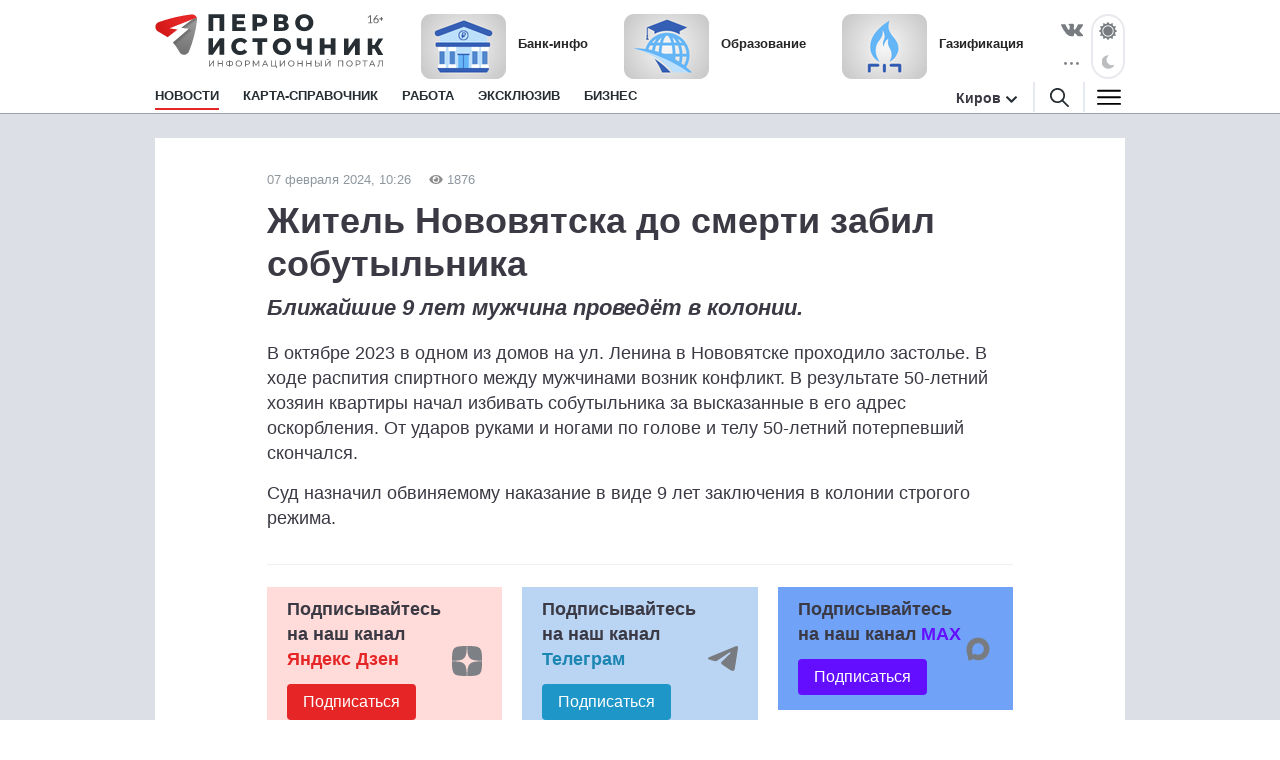

--- FILE ---
content_type: text/html; charset=utf-8
request_url: https://1istochnik.ru/news/article_footer
body_size: 6334
content:
<div class="wrapper-dark mt-2 mt-sm-4"><div class="container"><div class="row"><div class="col-xl-24"><div class="news-special-sliderbox py-2 py-sm-4" data-controller="news-special-sliderbox"><div class="sliderbox-header"><a class="sliderbox-header__title" href="/news/incidents">Происшествия</a><div class="sliderbox-header__arrows"><div class="button slick-prev slick-arrow" data-news-special-sliderbox-target="prev"></div><span class="sliderbox-header__counter d-block d-md-none" data-news-special-sliderbox-target="counter"></span><div class="button slick-next slick-arrow" data-news-special-sliderbox-target="next"></div></div></div><div class="sliderbox-list mt-2 mt-sm-4" data-news-special-sliderbox-target="list"><div class="sidebar-item"><div class="news-item box-shadow"><div><a href="/news/163860"><div class="news-item__img"><img alt="" class="lazyload" data-src="https://media.1istochnik.ru/attachments/istochnik/publications/16/163860/small_1769973910-7f6cb9abd2.jpeg" src="" /></div><div class="news-item__text"><span class="news-item__mark">Происшествия</span><div class="news-item__title">В Кировской области сошли с рельсов вагоны грузового состава</div></div></a><div class="news-item__suffix"><div class="news-item__suffix_left"><span class="news-item__dateviewer">01 февраля 22:24<i class="ico-viewed gray"></i>615</span></div></div></div></div></div><div class="sidebar-item"><div class="news-item box-shadow"><div><a href="/news/163852"><div class="news-item__img"><img alt="" class="lazyload" data-src="https://media.1istochnik.ru/attachments/istochnik/publications/16/163852/small_1769932789-1273c39f90.jpeg" src="" /></div><div class="news-item__text"><span class="news-item__mark">Происшествия</span><div class="news-item__title">За неделю мошенники похитили у жителей Кировской области более 17 млн. рублей</div></div></a><div class="news-item__suffix"><div class="news-item__suffix_left"><span class="news-item__dateviewer">01 февраля 14:00<i class="ico-viewed gray"></i>662</span></div></div></div></div></div><div class="sidebar-item"><div class="news-item box-shadow"><div><a href="/news/163829"><div class="news-item__img"><img alt="" class="lazyload" data-src="https://media.1istochnik.ru/attachments/istochnik/publications/16/163829/small_1769775280-08dbae258f.jpeg" src="" /></div><div class="news-item__text"><span class="news-item__mark">Происшествия</span><div class="news-item__title">Работника чепецкого предприятия осудили за получение взяток на несколько миллионов рублей</div></div></a><div class="news-item__suffix"><div class="news-item__suffix_left"><span class="news-item__dateviewer">30 января 17:00<i class="ico-viewed gray"></i>1372</span></div></div></div></div></div><div class="sidebar-item"><div class="news-item box-shadow"><div><a href="/news/163827"><div class="news-item__img"><img alt="" class="lazyload" data-src="https://media.1istochnik.ru/attachments/istochnik/publications/16/163827/small_1769773133-8095df3ab2.jpeg" src="" /></div><div class="news-item__text"><span class="news-item__mark">Происшествия</span><div class="news-item__title">В аварии на Производственной пострадали три человека</div></div></a><div class="news-item__suffix"><div class="news-item__suffix_left"><span class="news-item__dateviewer">30 января 16:00<i class="ico-viewed gray"></i>1302</span></div></div></div></div></div><div class="sidebar-item"><div class="news-item box-shadow"><div><a href="/news/163835"><div class="news-item__img"><img alt="" class="lazyload" data-src="https://media.1istochnik.ru/attachments/istochnik/publications/16/163835/small_1769777849-50bd44a7e2.jpeg" src="" /></div><div class="news-item__text"><span class="news-item__mark">Происшествия</span><div class="news-item__title">В Котельничском районе спасатели вытащили мужчину из полыхающего дома</div></div></a><div class="news-item__suffix"><div class="news-item__suffix_left"><span class="news-item__dateviewer">30 января 15:57<i class="ico-viewed gray"></i>1202</span></div></div></div></div></div><div class="sidebar-item"><div class="news-item box-shadow"><div><a href="/news/163824"><div class="news-item__img"><img alt="" class="lazyload" data-src="https://media.1istochnik.ru/attachments/istochnik/publications/16/163824/small_1769770516-43c0228b88.jpeg" src="" /></div><div class="news-item__text"><span class="news-item__mark">Происшествия</span><div class="news-item__title">Жительницу Оричевского района будут судить за убийство сожителя</div></div></a><div class="news-item__suffix"><div class="news-item__suffix_left"><span class="news-item__dateviewer">30 января 15:00<i class="ico-viewed gray"></i>1167</span></div></div></div></div></div><div class="sidebar-item"><div class="news-item box-shadow"><div><a href="/news/163814"><div class="news-item__img"><img alt="" class="lazyload" data-src="https://media.1istochnik.ru/attachments/istochnik/publications/16/163814/small_1769762860-5c0b8e14a9.jpeg" src="" /></div><div class="news-item__text"><span class="news-item__mark">Происшествия</span><div class="news-item__title">Житель Кильмезского района получил 8 лет «строгача» за убийство сожительницы</div></div></a><div class="news-item__suffix"><div class="news-item__suffix_left"><span class="news-item__dateviewer">30 января 14:00<i class="ico-viewed gray"></i>1252</span></div></div></div></div></div><div class="sidebar-item"><div class="news-item box-shadow"><div><a href="/news/163821"><div class="news-item__img"><img alt="" class="lazyload" data-src="https://media.1istochnik.ru/attachments/istochnik/publications/16/163821/small_1769767537-54738d5a97.jpeg" src="" /></div><div class="news-item__text"><span class="news-item__mark">Происшествия</span><div class="news-item__title">В Оричевском районе столкнулись скорая помощь, иномарка и КамАЗ</div></div></a><div class="news-item__suffix"><div class="news-item__suffix_left"><span class="news-item__dateviewer">30 января 13:10<i class="ico-viewed gray"></i>1489</span></div></div></div></div></div><div class="sidebar-item"><div class="news-item box-shadow"><div><a href="/news/163811"><div class="news-item__img"><img alt="" class="lazyload" data-src="https://media.1istochnik.ru/attachments/istochnik/publications/16/163811/small_1769764184-125879d216.jpeg" src="" /></div><div class="news-item__text"><span class="news-item__mark">Происшествия</span><div class="news-item__title">Кировскую пенсионерку наказали рублем за сквернословие в адрес соседки</div></div></a><div class="news-item__suffix"><div class="news-item__suffix_left"><span class="news-item__dateviewer">30 января 12:00<i class="ico-viewed gray"></i>1351</span></div></div></div></div></div><div class="sidebar-item"><div class="news-item box-shadow"><div><a href="/news/163808"><div class="news-item__img"><img alt="" class="lazyload" data-src="https://media.1istochnik.ru/attachments/istochnik/publications/16/163808/small_1769755470-df28c73957.jpeg" src="" /></div><div class="news-item__text"><span class="news-item__mark">Происшествия</span><div class="news-item__title">При пожаре в Котельничском районе пострадал человек</div></div></a><div class="news-item__suffix"><div class="news-item__suffix_left"><span class="news-item__dateviewer">30 января 10:30<i class="ico-viewed gray"></i>1295</span></div></div></div></div></div><div class="sidebar-item"><div class="news-item box-shadow"><div><a href="/news/163784"><div class="news-item__img"><img alt="" class="lazyload" data-src="https://media.1istochnik.ru/attachments/istochnik/publications/16/163784/small_1769688616-c30e67a374.jpeg" src="" /></div><div class="news-item__text"><span class="news-item__mark">Происшествия</span><div class="news-item__title">Мать двоих детей получила обратно похищенные мошенниками 754 тысячи рублей</div></div></a><div class="news-item__suffix"><div class="news-item__suffix_left"><span class="news-item__dateviewer">29 января 16:00<i class="ico-viewed gray"></i>1221</span></div></div></div></div></div><div class="sidebar-item"><div class="news-item box-shadow"><div><a href="/news/163771"><div class="news-item__img"><img alt="" class="lazyload" data-src="https://media.1istochnik.ru/attachments/istochnik/publications/16/163771/small_1769674854-a51b5ae228.jpeg" src="" /></div><div class="news-item__text"><span class="news-item__mark">Происшествия</span><div class="news-item__title">В Тужинском районе женщина отправится за решетку за миллионный долг перед 11 летним сыном</div></div></a><div class="news-item__suffix"><div class="news-item__suffix_left"><span class="news-item__dateviewer">29 января 15:00<i class="ico-viewed gray"></i>1256</span></div></div></div></div></div></div></div></div></div></div></div><div class="container"><div class="row"><div class="col-xl-24 px-xxs-0"><div class="bn-sliderbox mt-4 d-none d-md-block" data-bn-type="news" data-controller="bnbox-sliderbox"><div class="bnbox news-bnbox" data-controller="bnbox"><a href="https://nidatnizyat.ru/kirov?erid=2SDnjcDJ8SU&amp;utm_campaign=news&amp;utm_medium=banner&amp;utm_source=1istochnik_ru" rel="nofollow noopener" target="_blank"><img alt="" data-lazy="https://media.1istochnik.ru/attachments/istochnik/bns/15/155949/1769588626-81ec0f104a.gif" src="" /></a><div class="_tooltip-button" data-action="click-&gt;bnbox#toggleTooltip"></div><div class="_tooltip-text">Реклама. ООО &quot;Основа знаний&quot;. ИНН: 6673241402. erid: 2SDnjcDJ8SU</div></div><div class="bnbox news-bnbox" data-controller="bnbox"><a href="https://yaponomaniya.com/?erid=2SDnjepifhh&amp;utm_campaign=news&amp;utm_medium=banner&amp;utm_source=1istochnik_ru" rel="nofollow noopener" target="_blank"><img alt="" data-lazy="https://media.1istochnik.ru/attachments/istochnik/bns/16/160479/1765353571-684c568f8c.gif" src="" /></a><div class="_tooltip-button" data-action="click-&gt;bnbox#toggleTooltip"></div><div class="_tooltip-text">Реклама. ИП Бузмаков Александр Николаевич ИНН 434546951780 erid: 2SDnjepifhh</div></div></div></div></div></div><div class="wrapper-dark mt-2 mt-sm-4"><div class="container"><div class="row"><div class="col-xl-24"><div class="news-special-sliderbox py-2 py-sm-4" data-controller="news-special-sliderbox"><div class="sliderbox-header"><a class="sliderbox-header__title" href="/news/society">Общество</a><div class="sliderbox-header__arrows"><div class="button slick-prev slick-arrow" data-news-special-sliderbox-target="prev"></div><span class="sliderbox-header__counter d-block d-md-none" data-news-special-sliderbox-target="counter"></span><div class="button slick-next slick-arrow" data-news-special-sliderbox-target="next"></div></div></div><div class="sliderbox-list mt-2 mt-sm-4" data-news-special-sliderbox-target="list"><div class="sidebar-item"><div class="news-item box-shadow"><div><a href="/news/163860"><div class="news-item__img"><img alt="" class="lazyload" data-src="https://media.1istochnik.ru/attachments/istochnik/publications/16/163860/small_1769973910-7f6cb9abd2.jpeg" src="" /></div><div class="news-item__text"><span class="news-item__mark">Происшествия</span><div class="news-item__title">В Кировской области сошли с рельсов вагоны грузового состава</div></div></a><div class="news-item__suffix"><div class="news-item__suffix_left"><span class="news-item__dateviewer">01 февраля 22:24<i class="ico-viewed gray"></i>615</span></div></div></div></div></div><div class="sidebar-item"><div class="news-item box-shadow"><div><a href="/news/163857"><div class="news-item__img"><img alt="" class="lazyload" data-src="https://media.1istochnik.ru/attachments/istochnik/publications/16/163857/small_1769948863-512f56a761.jpeg" src="" /></div><div class="news-item__text"><span class="news-item__mark">Гороскоп</span><div class="news-item__title">Тельцы смогут улучшить финансовое положение, а Скорпионы осознают свои ошибки</div></div></a><div class="news-item__suffix"><div class="news-item__suffix_left"><span class="news-item__dateviewer">01 февраля 20:00<i class="ico-viewed gray"></i>905</span></div></div></div></div></div><div class="sidebar-item"><div class="news-item box-shadow"><div><a href="/news/163837"><div class="news-item__img"><img alt="" class="lazyload" data-src="https://media.1istochnik.ru/attachments/istochnik/publications/16/163837/small_1769779246-6d920260c2.jpeg" src="" /></div><div class="news-item__text"><span class="news-item__mark">Образование</span><div class="news-item__title">Старшеклассники Кировской области показали свои знания на региональном этапе Всероссийской олимпиады школьников</div></div></a><div class="news-item__suffix"><div class="news-item__suffix_left"><span class="news-item__dateviewer">01 февраля 18:10<i class="ico-viewed gray"></i>633</span></div></div></div></div></div><div class="sidebar-item"><div class="news-item box-shadow"><div><a href="/news/163856"><div class="news-item__img"><img alt="" class="lazyload" data-src="https://media.1istochnik.ru/attachments/istochnik/publications/16/163856/small_1769948245-1773ad20ac.jpeg" src="" /></div><div class="news-item__text"><span class="news-item__mark">Спорт</span><div class="news-item__title">Кировчане смогут вернуть часть денег за спортивные секции</div></div></a><div class="news-item__suffix"><div class="news-item__suffix_left"><span class="news-item__dateviewer">01 февраля 18:00<i class="ico-viewed gray"></i>580</span></div></div></div></div></div><div class="sidebar-item"><div class="news-item box-shadow"><div><a href="/news/163853"><div class="news-item__img"><img alt="" class="lazyload" data-src="https://media.1istochnik.ru/attachments/istochnik/publications/16/163853/small_1769933624-7a1a04f819.jpeg" src="" /></div><div class="news-item__text"><span class="news-item__mark">Полезно знать</span><div class="news-item__title">Выплаты на первого ребёнка увеличены с 1 февраля 2026 года</div></div></a><div class="news-item__suffix"><div class="news-item__suffix_left"><span class="news-item__dateviewer">01 февраля 16:00<i class="ico-viewed gray"></i>764</span></div></div></div></div></div><div class="sidebar-item"><div class="news-item box-shadow"><div><a href="/news/163852"><div class="news-item__img"><img alt="" class="lazyload" data-src="https://media.1istochnik.ru/attachments/istochnik/publications/16/163852/small_1769932789-1273c39f90.jpeg" src="" /></div><div class="news-item__text"><span class="news-item__mark">Происшествия</span><div class="news-item__title">За неделю мошенники похитили у жителей Кировской области более 17 млн. рублей</div></div></a><div class="news-item__suffix"><div class="news-item__suffix_left"><span class="news-item__dateviewer">01 февраля 14:00<i class="ico-viewed gray"></i>662</span></div></div></div></div></div><div class="sidebar-item"><div class="news-item box-shadow"><div><a href="/news/163851"><div class="news-item__img"><img alt="" class="lazyload" data-src="https://media.1istochnik.ru/attachments/istochnik/publications/16/163851/small_1769932010-db2bbfdb81.jpeg" src="" /></div><div class="news-item__text"><span class="news-item__mark">Общество</span><div class="news-item__title">Миллиард рублей направят на благоустройство дворов в области</div></div></a><div class="news-item__suffix"><div class="news-item__suffix_left"><span class="news-item__dateviewer">01 февраля 12:00<i class="ico-viewed gray"></i>629</span></div></div></div></div></div><div class="sidebar-item"><div class="news-item box-shadow"><div><a href="/news/163850"><div class="news-item__img"><img alt="" class="lazyload" data-src="https://media.1istochnik.ru/attachments/istochnik/publications/16/163850/small_1769931176-e0f6894ce6.jpeg" src="" /></div><div class="news-item__text"><span class="news-item__mark">Общество</span><div class="news-item__title">Санчурский округ может получить федеральный грант на благоустройство</div></div></a><div class="news-item__suffix"><div class="news-item__suffix_left"><span class="news-item__dateviewer">01 февраля 11:00<i class="ico-viewed gray"></i>736</span></div></div></div></div></div><div class="sidebar-item"><div class="news-item box-shadow"><div><a href="/news/163849"><div class="news-item__img"><img alt="" class="lazyload" data-src="https://media.1istochnik.ru/attachments/istochnik/publications/16/163849/small_1769930253-e148c0cb3a.jpeg" src="" /></div><div class="news-item__text"><span class="news-item__mark">ЖКХ</span><div class="news-item__title">Энергетики «Кировэнерго» продолжают работу в режиме повышенной готовности</div></div></a><div class="news-item__suffix"><div class="news-item__suffix_left"><span class="news-item__dateviewer">01 февраля 10:17<i class="ico-viewed gray"></i>695</span></div></div></div></div></div><div class="sidebar-item"><div class="news-item box-shadow"><div><a href="/news/163848"><div class="news-item__img"><img alt="" class="lazyload" data-src="https://media.1istochnik.ru/attachments/istochnik/publications/16/163848/small_1769887804-ee5388839c.jpeg" src="" /></div><div class="news-item__text"><span class="news-item__mark">Общество</span><div class="news-item__title">Февраль придёт с метелью</div></div></a><div class="news-item__suffix"><div class="news-item__suffix_left"><span class="news-item__dateviewer">01 февраля 08:00<i class="ico-viewed gray"></i>777</span></div></div></div></div></div><div class="sidebar-item"><div class="news-item box-shadow"><div><a href="/news/163847"><div class="news-item__img"><img alt="" class="lazyload" data-src="https://media.1istochnik.ru/attachments/istochnik/publications/16/163847/small_1769886363-b79f5391fb.jpeg" src="" /></div><div class="news-item__text"><span class="news-item__mark">Гороскоп</span><div class="news-item__title">Львам стоит умерить упрямство, а Скорпионы рискуют потерять доверие</div></div></a><div class="news-item__suffix"><div class="news-item__suffix_left"><span class="news-item__dateviewer">31 января 22:06<i class="ico-viewed gray"></i>1197</span></div></div></div></div></div><div class="sidebar-item"><div class="news-item box-shadow"><div><a href="/news/163839"><div class="news-item__img"><img alt="" class="lazyload" data-src="https://media.1istochnik.ru/attachments/istochnik/publications/16/163839/small_1769779887-84cfc6d162.jpeg" src="" /></div><div class="news-item__text"><span class="news-item__mark">Общество</span><div class="news-item__title">В Кировской области установят 2921 контейнеров для раздельного сбора отходов</div></div></a><div class="news-item__suffix"><div class="news-item__suffix_left"><span class="news-item__dateviewer">31 января 16:00<i class="ico-viewed gray"></i>904</span></div></div></div></div></div></div></div></div></div></div></div><div class="container"><div class="row"><div class="col-xl-24 px-xxs-0"><div class="bn-sliderbox mt-4 d-none d-md-block" data-bn-type="news" data-controller="bnbox-sliderbox"><div class="bnbox news-bnbox" data-controller="bnbox"><a href="https://www.socialkirov.ru/files/svo_23.01.26.pdf?utm_campaign=news&amp;utm_medium=banner&amp;utm_source=1istochnik_ru" rel="nofollow noopener" target="_blank"><img alt="" data-lazy="https://media.1istochnik.ru/attachments/istochnik/bns/12/125610/1769518160-d246a77370.gif" src="" /></a></div></div></div></div></div><div class="wrapper-dark mt-2 mt-sm-4"><div class="container"><div class="row"><div class="col-xl-24"><div class="news-special-sliderbox py-2 py-sm-4" data-controller="news-special-sliderbox"><div class="sliderbox-header"><a class="sliderbox-header__title" href="/news/polezno_znat">Полезно знать</a><div class="sliderbox-header__arrows"><div class="button slick-prev slick-arrow" data-news-special-sliderbox-target="prev"></div><span class="sliderbox-header__counter d-block d-md-none" data-news-special-sliderbox-target="counter"></span><div class="button slick-next slick-arrow" data-news-special-sliderbox-target="next"></div></div></div><div class="sliderbox-list mt-2 mt-sm-4" data-news-special-sliderbox-target="list"><div class="sidebar-item"><div class="news-item box-shadow"><div><a href="/news/163853"><div class="news-item__img"><img alt="" class="lazyload" data-src="https://media.1istochnik.ru/attachments/istochnik/publications/16/163853/small_1769933624-7a1a04f819.jpeg" src="" /></div><div class="news-item__text"><span class="news-item__mark">Полезно знать</span><div class="news-item__title">Выплаты на первого ребёнка увеличены с 1 февраля 2026 года</div></div></a><div class="news-item__suffix"><div class="news-item__suffix_left"><span class="news-item__dateviewer">01 февраля 16:00<i class="ico-viewed gray"></i>764</span></div></div></div></div></div><div class="sidebar-item"><div class="news-item box-shadow"><div><a href="/news/163766?erid=2SDnjdcbgek"><div class="news-item__img"><img alt="" class="lazyload" data-src="https://media.1istochnik.ru/attachments/istochnik/publications/16/163766/small_1769671268-4d8c8dcab2.jpeg" src="" /></div><div class="news-item__text"><span class="news-item__mark">Полезно знать</span><div class="news-item__title">Недвижимость Кирова стала дороже и дефицитнее</div></div></a><div class="news-item__suffix"><div class="news-item__suffix_left"><span class="news-item__dateviewer">30 января 14:19<i class="ico-viewed gray"></i>2835</span></div></div></div></div></div><div class="sidebar-item"><div class="news-item box-shadow"><div><a href="/news/163789"><div class="news-item__img"><img alt="" class="lazyload" data-src="https://media.1istochnik.ru/attachments/istochnik/publications/16/163789/small_1769691963-2ac8d825a1.jpeg" src="" /></div><div class="news-item__text"><span class="news-item__mark">Полезно знать</span><div class="news-item__title">В Кировской области возобновляет маршруты ретропоезд</div></div></a><div class="news-item__suffix"><div class="news-item__suffix_left"><span class="news-item__dateviewer">29 января 16:15<i class="ico-viewed gray"></i>1821</span></div></div></div></div></div><div class="sidebar-item"><div class="news-item box-shadow"><div><a href="/news/163780"><div class="news-item__img"><img alt="" class="lazyload" data-src="https://media.1istochnik.ru/attachments/istochnik/publications/16/163780/small_1769686319-9d3a928676.jpeg" src="" /></div><div class="news-item__text"><span class="news-item__mark">Полезно знать</span><div class="news-item__title">Внимание, вакансия!</div></div></a><div class="news-item__suffix"><div class="news-item__suffix_left"><span class="news-item__dateviewer">29 января 14:40<i class="ico-viewed gray"></i>990</span></div></div></div></div></div><div class="sidebar-item"><div class="news-item box-shadow"><div><a href="/news/163776"><div class="news-item__img"><img alt="" class="lazyload" data-src="https://media.1istochnik.ru/attachments/istochnik/publications/16/163776/small_1769682542-ab25d5e78c.jpeg" src="" /></div><div class="news-item__text"><span class="news-item__mark">Авто</span><div class="news-item__title">На Октябрьском проспекте появятся новые светофоры и выделенная полоса для общественного транспорта</div></div></a><div class="news-item__suffix"><div class="news-item__suffix_left"><span class="news-item__dateviewer">29 января 13:40<i class="ico-viewed gray"></i>1051</span></div></div></div></div></div><div class="sidebar-item"><div class="news-item box-shadow"><div><a href="/news/163703"><div class="news-item__img"><img alt="" class="lazyload" data-src="https://media.1istochnik.ru/attachments/istochnik/publications/16/163703/small_1769518677-bb55ee7bbf.jpeg" src="" /></div><div class="news-item__text"><span class="news-item__mark">Полезно знать</span><div class="news-item__title">Буклет о поддержке участников СВО в Кировской области дополнен новыми мерами</div></div></a><div class="news-item__suffix"><div class="news-item__suffix_left"><span class="news-item__dateviewer">28 января 09:10<i class="ico-viewed gray"></i>1811</span></div></div></div></div></div><div class="sidebar-item"><div class="news-item box-shadow"><div><a href="/news/163614"><div class="news-item__img"><img alt="" class="lazyload" data-src="https://media.1istochnik.ru/attachments/istochnik/publications/16/163614/small_1769409066-b7cf33f6a0.jpeg" src="" /></div><div class="news-item__text"><span class="news-item__mark">Полезно знать</span><div class="news-item__title">В Кирове стартовала горячая линия по вопросам зимнего содержания дворов</div></div></a><div class="news-item__suffix"><div class="news-item__suffix_left"><span class="news-item__dateviewer">26 января 11:00<i class="ico-viewed gray"></i>988</span></div></div></div></div></div><div class="sidebar-item"><div class="news-item box-shadow"><div><a href="/news/163583"><div class="news-item__img"><img alt="" class="lazyload" data-src="https://media.1istochnik.ru/attachments/istochnik/publications/16/163583/small_1769162972-8056f52e95.jpeg" src="" /></div><div class="news-item__text"><span class="news-item__mark">Полезно знать</span><div class="news-item__title">В Кировском колледже пищевой промышленности начнут обучать специалистов в области мясопереработки</div></div></a><div class="news-item__suffix"><div class="news-item__suffix_left"><span class="news-item__dateviewer">23 января 16:30<i class="ico-viewed gray"></i>1736</span></div></div></div></div></div><div class="sidebar-item"><div class="news-item box-shadow"><div><a href="/news/163578"><div class="news-item__img"><img alt="" class="lazyload" data-src="https://media.1istochnik.ru/attachments/istochnik/publications/16/163578/small_1769159074-22d1f32dca.jpeg" src="" /></div><div class="news-item__text"><span class="news-item__mark">Полезно знать</span><div class="news-item__title">В Общественной палате РФ предложили ввести новые ограничения по продаже алкоголя</div></div></a><div class="news-item__suffix"><div class="news-item__suffix_left"><span class="news-item__dateviewer">23 января 12:30<i class="ico-viewed gray"></i>1883</span></div></div></div></div></div><div class="sidebar-item"><div class="news-item box-shadow"><div><a href="/news/163552"><div class="news-item__img"><img alt="" class="lazyload" data-src="https://media.1istochnik.ru/attachments/istochnik/publications/16/163552/small_1769091332-e3c7662904.jpeg" src="" /></div><div class="news-item__text"><span class="news-item__mark">Полезно знать</span><div class="news-item__title">Как поступить на службу в органы принудительного исполнения</div></div></a><div class="news-item__suffix"><div class="news-item__suffix_left"><span class="news-item__dateviewer">23 января 08:00<i class="ico-viewed gray"></i>1868</span></div></div></div></div></div><div class="sidebar-item"><div class="news-item box-shadow"><div><a href="/news/163524"><div class="news-item__img"><img alt="" class="lazyload" data-src="https://media.1istochnik.ru/attachments/istochnik/publications/16/163524/small_1769070552-91f7fc72e3.jpeg" src="" /></div><div class="news-item__text"><span class="news-item__mark">Полезно знать</span><div class="news-item__title">От хобби до профессии — почему игры стали делом государственной важности</div></div></a><div class="news-item__suffix"><div class="news-item__suffix_left"><span class="news-item__dateviewer">22 января 17:05<i class="ico-viewed gray"></i>6652</span></div></div></div></div></div><div class="sidebar-item"><div class="news-item box-shadow"><div><a href="/news/163546"><div class="news-item__img"><img alt="" class="lazyload" data-src="https://media.1istochnik.ru/attachments/istochnik/publications/16/163546/small_1769086594-076d6f8079.jpeg" src="" /></div><div class="news-item__text"><span class="news-item__mark">Полезно знать</span><div class="news-item__title">В Кировской области откроют семь детских культурных центров</div></div></a><div class="news-item__suffix"><div class="news-item__suffix_left"><span class="news-item__dateviewer">22 января 16:30<i class="ico-viewed gray"></i>1316</span></div></div></div></div></div></div></div></div></div></div></div><div class="container"><div class="row"><div class="col-xl-24 px-xxs-0"></div></div></div><div class="wrapper-dark mt-2 mt-sm-4"><div class="container"><div class="row"><div class="col-xl-24"><div class="news-special-sliderbox py-2 py-sm-4" data-controller="news-special-sliderbox"><div class="sliderbox-header"><a class="sliderbox-header__title" href="/news/sport">Спорт</a><div class="sliderbox-header__arrows"><div class="button slick-prev slick-arrow" data-news-special-sliderbox-target="prev"></div><span class="sliderbox-header__counter d-block d-md-none" data-news-special-sliderbox-target="counter"></span><div class="button slick-next slick-arrow" data-news-special-sliderbox-target="next"></div></div></div><div class="sliderbox-list mt-2 mt-sm-4" data-news-special-sliderbox-target="list"><div class="sidebar-item"><div class="news-item box-shadow"><div><a href="/news/163856"><div class="news-item__img"><img alt="" class="lazyload" data-src="https://media.1istochnik.ru/attachments/istochnik/publications/16/163856/small_1769948245-1773ad20ac.jpeg" src="" /></div><div class="news-item__text"><span class="news-item__mark">Спорт</span><div class="news-item__title">Кировчане смогут вернуть часть денег за спортивные секции</div></div></a><div class="news-item__suffix"><div class="news-item__suffix_left"><span class="news-item__dateviewer">01 февраля 18:00<i class="ico-viewed gray"></i>577</span></div></div></div></div></div><div class="sidebar-item"><div class="news-item box-shadow"><div><a href="/news/163695"><div class="news-item__img"><img alt="" class="lazyload" data-src="https://media.1istochnik.ru/attachments/istochnik/publications/16/163695/small_1769514188-aec51daf7a.jpeg" src="" /></div><div class="news-item__text"><span class="news-item__mark">Спорт</span><div class="news-item__title">Кировские легкоатлеты взяли три медали российского первенства</div></div></a><div class="news-item__suffix"><div class="news-item__suffix_left"><span class="news-item__dateviewer">27 января 17:00<i class="ico-viewed gray"></i>1298</span></div></div></div></div></div><div class="sidebar-item"><div class="news-item box-shadow"><div><a href="/news/163488"><div class="news-item__img"><img alt="" class="lazyload" data-src="https://media.1istochnik.ru/attachments/istochnik/publications/16/163488/small_1768995163-4cf6410a6e.jpeg" src="" /></div><div class="news-item__text"><span class="news-item__mark">Спорт</span><div class="news-item__title">Представители ВятГУ завоевали медали на Чемпионате и Первенстве ПФО по лёгкой атлетике</div></div></a><div class="news-item__suffix"><div class="news-item__suffix_left"><span class="news-item__dateviewer">22 января 11:30<i class="ico-viewed gray"></i>1721</span></div></div></div></div></div><div class="sidebar-item"><div class="news-item box-shadow"><div><a href="/news/163487"><div class="news-item__img"><img alt="" class="lazyload" data-src="https://media.1istochnik.ru/attachments/istochnik/publications/16/163487/small_1768995169-813cf37b00.jpeg" src="" /></div><div class="news-item__text"><span class="news-item__mark">Спорт</span><div class="news-item__title">ВятГУ — обладатель Кубка Федерации футбола Кировской области</div></div></a><div class="news-item__suffix"><div class="news-item__suffix_left"><span class="news-item__dateviewer">22 января 09:30<i class="ico-viewed gray"></i>1591</span></div></div></div></div></div><div class="sidebar-item"><div class="news-item box-shadow"><div><a href="/news/163394"><div class="news-item__img"><img alt="" class="lazyload" data-src="https://media.1istochnik.ru/attachments/istochnik/publications/16/163394/small_1768817627-c35ce06939.jpeg" src="" /></div><div class="news-item__text"><span class="news-item__mark">Спорт</span><div class="news-item__title">Кировская спортсменка выиграла золото на этапе Кубка России</div></div></a><div class="news-item__suffix"><div class="news-item__suffix_left"><span class="news-item__dateviewer">19 января 18:00<i class="ico-viewed gray"></i>2285</span></div></div></div></div></div><div class="sidebar-item"><div class="news-item box-shadow"><div><a href="/news/163387"><div class="news-item__img"><img alt="" class="lazyload" data-src="https://media.1istochnik.ru/attachments/istochnik/publications/16/163387/small_1768811217-9d7c3f9f90.jpeg" src="" /></div><div class="news-item__text"><span class="news-item__mark">Спорт</span><div class="news-item__title">Спортсмены из Кирова и районов боролись за места в сборной региона по прыжкам на батуте</div></div></a><div class="news-item__suffix"><div class="news-item__suffix_left"><span class="news-item__dateviewer">19 января 14:00<i class="ico-viewed gray"></i>1900</span></div></div></div></div></div><div class="sidebar-item"><div class="news-item box-shadow"><div><a href="/news/163232"><div class="news-item__img"><img alt="" class="lazyload" data-src="https://media.1istochnik.ru/attachments/istochnik/publications/16/163232/small_1768371963-d8513e8484.jpeg" src="" /></div><div class="news-item__text"><span class="news-item__mark">Спорт</span><div class="news-item__title">Баскетболисты Кировской области вышли в финал первенства России</div></div></a><div class="news-item__suffix"><div class="news-item__suffix_left"><span class="news-item__dateviewer">14 января 14:00<i class="ico-viewed gray"></i>2763</span></div></div></div></div></div><div class="sidebar-item"><div class="news-item box-shadow"><div><a href="/news/163229"><div class="news-item__img"><img alt="" class="lazyload" data-src="https://media.1istochnik.ru/attachments/istochnik/publications/16/163229/small_1768371292-af81e00305.jpeg" src="" /></div><div class="news-item__text"><span class="news-item__mark">Спорт</span><div class="news-item__title">Кировский фехтовальщик завоевал бронзу на первенстве России</div></div></a><div class="news-item__suffix"><div class="news-item__suffix_left"><span class="news-item__dateviewer">14 января 10:00<i class="ico-viewed gray"></i>2339</span></div></div></div></div></div><div class="sidebar-item"><div class="news-item box-shadow"><div><a href="/news/163113"><div class="news-item__img"><img alt="" class="lazyload" data-src="https://media.1istochnik.ru/attachments/istochnik/publications/16/163113/small_1767861996-b5e50b0cc4.jpeg" src="" /></div><div class="news-item__text"><span class="news-item__mark">Спорт</span><div class="news-item__title">Спортивные школы Кирова получат более 35 млн рублей на ремонт и модернизацию в 2026 году</div></div></a><div class="news-item__suffix"><div class="news-item__suffix_left"><span class="news-item__dateviewer">08 января 16:00<i class="ico-viewed gray"></i>3829</span></div></div></div></div></div><div class="sidebar-item"><div class="news-item box-shadow"><div><a href="/news/162782"><div class="news-item__img"><img alt="" class="lazyload" data-src="https://media.1istochnik.ru/attachments/istochnik/publications/16/162782/small_1766576568-981bbc09f2.jpeg" src="" /></div><div class="news-item__text"><span class="news-item__mark">Спорт</span><div class="news-item__title">В прошлом году в Кировской области построили 6 площадок для сдачи ГТО</div></div></a><div class="news-item__suffix"><div class="news-item__suffix_left"><span class="news-item__dateviewer">05 января 14:30<i class="ico-viewed gray"></i>4392</span></div></div></div></div></div><div class="sidebar-item"><div class="news-item box-shadow"><div><a href="/news/163081"><div class="news-item__img"><img alt="" class="lazyload" data-src="https://media.1istochnik.ru/attachments/istochnik/publications/16/163081/small_1767517874-a76b02cbb9.jpeg" src="" /></div><div class="news-item__text"><span class="news-item__mark">Спорт</span><div class="news-item__title">На развитие детского спорта в регионе направили 44 миллиона рублей</div></div></a><div class="news-item__suffix"><div class="news-item__suffix_left"><span class="news-item__dateviewer">04 января 18:00<i class="ico-viewed gray"></i>4676</span></div></div></div></div></div><div class="sidebar-item"><div class="news-item box-shadow"><div><a href="/news/162637"><div class="news-item__img"><img alt="" class="lazyload" data-src="https://media.1istochnik.ru/attachments/istochnik/publications/16/162637/small_1766390809-13dea5da58.jpeg" src="" /></div><div class="news-item__text"><span class="news-item__mark">Спорт</span><div class="news-item__title">Фиджитал-центр на территории бывшего КВАТУ в Кирове возводят по графику</div></div></a><div class="news-item__suffix"><div class="news-item__suffix_left"><span class="news-item__dateviewer">01 января 10:00<i class="ico-viewed gray"></i>5046</span></div></div></div></div></div></div></div></div></div></div></div><div class="container"><div class="row"><div class="col-xl-24 px-xxs-0"><div class="bn-sliderbox mt-4 d-none d-md-block" data-bn-type="news" data-controller="bnbox-sliderbox"><div class="bnbox news-bnbox" data-controller="bnbox"><a href="https://rostoknadache.ru?erid=Kra23bKbf&amp;utm_campaign=news&amp;utm_medium=banner&amp;utm_source=1istochnik_ru" rel="nofollow noopener" target="_blank"><img alt="" data-lazy="https://media.1istochnik.ru/attachments/istochnik/bns/12/124916/1692866953-fe7b614550.jpg" src="" /></a><div class="_tooltip-button" data-action="click-&gt;bnbox#toggleTooltip"></div><div class="_tooltip-text">Реклама. ООО Первоисточник. ИНН 4345507889. erid: Kra23bKbf </div></div></div></div></div></div><div class="wrapper-dark mt-2 mt-sm-4"><div class="container"><div class="row"><div class="col-xl-24"><div class="news-special-sliderbox py-2 py-sm-4" data-controller="news-special-sliderbox"><div class="sliderbox-header"><a class="sliderbox-header__title" href="/news/zhkh">ЖКХ</a><div class="sliderbox-header__arrows"><div class="button slick-prev slick-arrow" data-news-special-sliderbox-target="prev"></div><span class="sliderbox-header__counter d-block d-md-none" data-news-special-sliderbox-target="counter"></span><div class="button slick-next slick-arrow" data-news-special-sliderbox-target="next"></div></div></div><div class="sliderbox-list mt-2 mt-sm-4" data-news-special-sliderbox-target="list"><div class="sidebar-item"><div class="news-item box-shadow"><div><a href="/news/163849"><div class="news-item__img"><img alt="" class="lazyload" data-src="https://media.1istochnik.ru/attachments/istochnik/publications/16/163849/small_1769930253-e148c0cb3a.jpeg" src="" /></div><div class="news-item__text"><span class="news-item__mark">ЖКХ</span><div class="news-item__title">Энергетики «Кировэнерго» продолжают работу в режиме повышенной готовности</div></div></a><div class="news-item__suffix"><div class="news-item__suffix_left"><span class="news-item__dateviewer">01 февраля 10:17<i class="ico-viewed gray"></i>695</span></div></div></div></div></div><div class="sidebar-item"><div class="news-item box-shadow"><div><a href="/news/163787"><div class="news-item__img"><img alt="" class="lazyload" data-src="https://media.1istochnik.ru/attachments/istochnik/publications/16/163787/small_1769690145-076e193cf0.jpeg" src="" /></div><div class="news-item__text"><span class="news-item__mark">ЖКХ</span><div class="news-item__title">Исполнительский сбор с должников вырос до 12%</div></div></a><div class="news-item__suffix"><div class="news-item__suffix_left"><span class="news-item__dateviewer">29 января 15:33<i class="ico-viewed gray"></i>1246</span></div></div></div></div></div><div class="sidebar-item"><div class="news-item box-shadow"><div><a href="/news/163699?erid=2SDnjdVJnkG"><div class="news-item__img"><img alt="" class="lazyload" data-src="https://media.1istochnik.ru/attachments/istochnik/publications/16/163699/small_1769516929-6ef9ab5e45.jpeg" src="" /></div><div class="news-item__text"><span class="news-item__mark">ЖКХ</span><div class="news-item__title">Жители Кировской области могут оплатить услуги газовых компаний через онлайн-кассы</div></div></a><div class="news-item__suffix"><div class="news-item__suffix_left"><span class="news-item__dateviewer">27 января 15:30<i class="ico-viewed gray"></i>1107</span></div></div></div></div></div><div class="sidebar-item"><div class="news-item box-shadow"><div><a href="/news/163523"><div class="news-item__img"><img alt="" class="lazyload" data-src="https://media.1istochnik.ru/attachments/istochnik/publications/16/163523/small_1769070299-8dbd0c2f03.jpeg" src="" /></div><div class="news-item__text"><span class="news-item__mark">ЖКХ</span><div class="news-item__title">Чёрная угроза: кировчанка четыре года бьётся с опасной плесенью</div></div></a><div class="news-item__suffix"><div class="news-item__suffix_left"><span class="news-item__dateviewer">22 января 13:30<i class="ico-viewed gray"></i>1723</span></div></div></div></div></div><div class="sidebar-item"><div class="news-item box-shadow"><div><a href="/news/163425"><div class="news-item__img"><img alt="" class="lazyload" data-src="https://media.1istochnik.ru/attachments/istochnik/publications/16/163425/small_1768893138-10b7d90393.jpeg" src="" /></div><div class="news-item__text"><span class="news-item__mark">ЖКХ</span><div class="news-item__title">В селе Бурмакино установили более 130 новых фонарей</div></div></a><div class="news-item__suffix"><div class="news-item__suffix_left"><span class="news-item__dateviewer">20 января 10:30<i class="ico-viewed gray"></i>1853</span></div></div></div></div></div><div class="sidebar-item"><div class="news-item box-shadow"><div><a href="/news/163403"><div class="news-item__img"><img alt="" class="lazyload" data-src="https://media.1istochnik.ru/attachments/istochnik/publications/16/163403/small_1768825140-b0151fe0e3.jpeg" src="" /></div><div class="news-item__text"><span class="news-item__mark">ЖКХ</span><div class="news-item__title">270 тысяч жителей Кировской области Кировской области перешли на электронную квитанцию «ЭнергосбыТ Плюс»</div></div></a><div class="news-item__suffix"><div class="news-item__suffix_left"><span class="news-item__dateviewer">19 января 15:10<i class="ico-viewed gray"></i>2370</span></div></div></div></div></div><div class="sidebar-item"><div class="news-item box-shadow"><div><a href="/news/163380"><div class="news-item__img"><img alt="" class="lazyload" data-src="https://media.1istochnik.ru/attachments/istochnik/publications/16/163380/small_1768805567-294e1cbb2d.jpeg" src="" /></div><div class="news-item__text"><span class="news-item__mark">ЖКХ</span><div class="news-item__title">В поселке Светополянск устранили неисправность в котельной</div></div></a><div class="news-item__suffix"><div class="news-item__suffix_left"><span class="news-item__dateviewer">19 января 10:00<i class="ico-viewed gray"></i>1887</span></div></div></div></div></div><div class="sidebar-item"><div class="news-item box-shadow"><div><a href="/news/163335"><div class="news-item__img"><img alt="" class="lazyload" data-src="https://media.1istochnik.ru/attachments/istochnik/publications/16/163335/small_1768564382-55d29e60fb.jpeg" src="" /></div><div class="news-item__text"><span class="news-item__mark">ЖКХ</span><div class="news-item__title">В слободе Скопино меняют старый канализационный коллектор</div></div></a><div class="news-item__suffix"><div class="news-item__suffix_left"><span class="news-item__dateviewer">16 января 16:00<i class="ico-viewed gray"></i>2464</span></div></div></div></div></div><div class="sidebar-item"><div class="news-item box-shadow"><div><a href="/news/163212"><div class="news-item__img"><img alt="" class="lazyload" data-src="https://media.1istochnik.ru/attachments/istochnik/publications/16/163212/small_1768299616-ba9c677448.jpeg" src="" /></div><div class="news-item__text"><span class="news-item__mark">ЖКХ</span><div class="news-item__title">В ГЖИ рассказали, откуда берется сумма в квитанциях за отопление</div></div></a><div class="news-item__suffix"><div class="news-item__suffix_left"><span class="news-item__dateviewer">13 января 16:00<i class="ico-viewed gray"></i>2646</span></div></div></div></div></div><div class="sidebar-item"><div class="news-item box-shadow"><div><a href="/news/163200"><div class="news-item__img"><img alt="" class="lazyload" data-src="https://media.1istochnik.ru/attachments/istochnik/publications/16/163200/small_1768286228-d58ebd67a1.jpeg" src="" /></div><div class="news-item__text"><span class="news-item__mark">ЖКХ</span><div class="news-item__title">Жилищная инспекция проверила тысячу дворов и крыш за праздники</div></div></a><div class="news-item__suffix"><div class="news-item__suffix_left"><span class="news-item__dateviewer">13 января 13:00<i class="ico-viewed gray"></i>2899</span></div></div></div></div></div><div class="sidebar-item"><div class="news-item box-shadow"><div><a href="/news/163202"><div class="news-item__img"><img alt="" class="lazyload" data-src="https://media.1istochnik.ru/attachments/istochnik/publications/16/163202/small_1768287355-5dd3eec297.jpeg" src="" /></div><div class="news-item__text"><span class="news-item__mark">ЖКХ</span><div class="news-item__title">Региональный оператор подвёл итоги работы в период новогодних праздников</div></div></a><div class="news-item__suffix"><div class="news-item__suffix_left"><span class="news-item__dateviewer">13 января 10:30<i class="ico-viewed gray"></i>2474</span></div></div></div></div></div><div class="sidebar-item"><div class="news-item box-shadow"><div><a href="/news/163085"><div class="news-item__img"><img alt="" class="lazyload" data-src="https://media.1istochnik.ru/attachments/istochnik/publications/16/163085/small_1767526977-2727fd051c.jpeg" src="" /></div><div class="news-item__text"><span class="news-item__mark">ЖКХ</span><div class="news-item__title">Кировские энергетики восстанавливают нарушенное сильным снегопадом электроснабжение небольшой части потребителей региона</div></div></a><div class="news-item__suffix"><div class="news-item__suffix_left"><span class="news-item__dateviewer">04 января 14:42<i class="ico-viewed gray"></i>5378</span></div></div></div></div></div></div></div></div></div></div></div><div class="container"><div class="row"><div class="col-xl-24 px-xxs-0 mb-2 mb-sm-4"><div class="bn-sliderbox mt-4 d-none d-md-block" data-bn-type="news" data-controller="bnbox-sliderbox"><div class="bnbox news-bnbox" data-controller="bnbox"><a href="https://rostoknadache.ru/news/agrotekhnika-i-udobreniya?erid=Kra23dfyB&amp;utm_campaign=news&amp;utm_medium=banner&amp;utm_source=1istochnik_ru" rel="nofollow noopener" target="_blank"><img alt="" data-lazy="https://media.1istochnik.ru/attachments/istochnik/bns/12/124918/1692866926-be66dcea7b.jpg" src="" /></a><div class="_tooltip-button" data-action="click-&gt;bnbox#toggleTooltip"></div><div class="_tooltip-text">Реклама. ООО Первоисточник. ИНН 4345507889. erid: Kra23dfyB</div></div></div></div></div></div>

--- FILE ---
content_type: image/svg+xml
request_url: https://assets.1istochnik.ru/packs/media/images/site/logo-for-dark-07bc8362bb735ceca5a70e96b3e0317c.svg
body_size: 2622
content:
<svg xmlns="http://www.w3.org/2000/svg" xmlns:xlink="http://www.w3.org/1999/xlink" viewBox="0 0 499 118">
  <path d="M151 1.2v36h-10.1V9.3h-13.8v27.9H117v-36h34zm46.5 28.2v7.9h-29v-36h28.3v7.9h-18.2v6.1h16v7.6h-16v6.6h18.9zm40.1-26.5c2.4 1.1 4.2 2.6 5.5 4.6s1.9 4.4 1.9 7.1-.6 5.1-1.9 7c-1.3 2-3.1 3.5-5.5 4.6s-5.2 1.6-8.4 1.6H223v9.4h-10v-36h16.2c3.2 0 6 .6 8.4 1.7zm-4.3 15.5c1-.9 1.6-2.2 1.6-3.9s-.5-3-1.6-3.9c-1-.9-2.6-1.4-4.7-1.4H223v10.5h5.6c2.1.1 3.6-.4 4.7-1.3zm57.1 3.2c1.1 1.4 1.6 3.2 1.6 5.3 0 3.2-1.2 5.7-3.6 7.5s-5.9 2.8-10.3 2.8h-18v-36h17.1c4.2 0 7.5.8 9.8 2.4s3.5 3.9 3.5 6.9c0 1.7-.4 3.3-1.2 4.6s-2 2.4-3.5 3.2c1.9.8 3.5 1.9 4.6 3.3zm-20.6-6h6.3c2.8 0 4.2-1.2 4.2-3.5 0-2.4-1.4-3.5-4.2-3.5h-6.3v7zM282 26.2c0-2.4-1.4-3.7-4.3-3.7h-7.8v7.4h7.8c2.8 0 4.3-1.2 4.3-3.7zm33.8 9.2c-3-1.6-5.4-3.8-7.1-6.6s-2.6-6-2.6-9.5.9-6.7 2.6-9.5 4.1-5 7.1-6.6S322.2.8 326 .8s7.2.8 10.2 2.4 5.4 3.8 7.1 6.6 2.6 6 2.6 9.5-.9 6.7-2.6 9.5-4.1 5-7.1 6.6-6.4 2.4-10.2 2.4-7.2-.8-10.2-2.4zm15.1-7.2c1.5-.8 2.6-2 3.5-3.6.9-1.5 1.3-3.3 1.3-5.3s-.4-3.8-1.3-5.3-2-2.7-3.5-3.6S327.8 9 326 9s-3.4.4-4.9 1.3a9.32 9.32 0 0 0-3.5 3.6c-.9 1.5-1.3 3.3-1.3 5.3s.4 3.8 1.3 5.3 2 2.7 3.5 3.6 3.1 1.3 4.9 1.3 3.4-.4 4.9-1.2zM117 53.4h9.9v21l14.7-21h9.4v35.7h-9.9V68.2l-14.6 20.9H117V53.4zm59.1 34c-3-1.6-5.3-3.8-7-6.6s-2.6-6-2.6-9.6.8-6.8 2.6-9.6c1.7-2.8 4-5 7-6.6s6.3-2.4 10.1-2.4c3.3 0 6.2.6 8.8 1.7 2.6 1.2 4.8 2.8 6.5 5l-6.4 5.8c-2.3-2.8-5.1-4.2-8.4-4.2-1.9 0-3.7.4-5.2 1.3s-2.7 2-3.5 3.6c-.8 1.5-1.3 3.3-1.3 5.3s.4 3.8 1.3 5.3c.8 1.5 2 2.7 3.5 3.6s3.2 1.3 5.2 1.3c3.3 0 6.1-1.4 8.4-4.2l6.4 5.8c-1.7 2.2-3.9 3.8-6.5 5s-5.6 1.7-8.8 1.7c-3.8.2-7.2-.6-10.1-2.2zM245 61.3h-11v27.9h-10V61.3h-11v-8.1h32v8.1zm21.8 26.1c-3-1.6-5.4-3.8-7.1-6.6s-2.6-6-2.6-9.5.9-6.7 2.6-9.5 4.1-5 7.1-6.6 6.4-2.4 10.2-2.4 7.2.8 10.2 2.4 5.4 3.8 7.1 6.6 2.6 6 2.6 9.5-.9 6.7-2.6 9.5-4.1 5-7.1 6.6-6.4 2.4-10.2 2.4-7.2-.8-10.2-2.4zm15.1-7.2c1.5-.8 2.6-2 3.5-3.6.9-1.5 1.3-3.3 1.3-5.3s-.4-3.8-1.3-5.3-2-2.7-3.5-3.6-3.1-1.3-4.9-1.3-3.4.4-4.9 1.3a9.32 9.32 0 0 0-3.5 3.6c-.9 1.5-1.3 3.3-1.3 5.3s.4 3.8 1.3 5.3 2 2.7 3.5 3.6 3.1 1.3 4.9 1.3c1.8-.1 3.4-.5 4.9-1.3zm60.6-27v36h-10V77c-2.8.9-5.3 1.4-7.6 1.4-5 0-8.8-1.2-11.5-3.6-2.6-2.4-4-5.9-4-10.5V53.2h10v9.9c0 4.6 2.2 6.9 6.7 6.9 2.5 0 4.6-.4 6.3-1.2V53.2h10.1zm51.5 0v36h-10.1v-14h-13.8v14H360v-36h10.1v13.5h13.8V53.2H394zm18.7.7h10v21l14.7-21h9.5v35.7h-10V68.7l-14.7 20.9h-9.5V53.9zm66.4 22h-4.6v13.7h-10.1V53.9h10.1v13.9h4.8l8.5-13.9h10.6l-11.2 17.2 11.3 18.5h-11.4l-8-13.7z"
        fill="#d9d9d9"/>
  <g fill="gray">
    <path d="M465.6 18.8h3.7V6l-3 2.6c-.1.1-.2.1-.3.2h-.3c-.1 0-.2-.1-.3-.1s-.1-.1-.2-.2l-.7-1 5.2-4.5h1.9v15.8h3.4v1.8h-9.4v-1.8zm15.8-9.2c-.1.2-.3.4-.4.5-.1.2-.3.3-.4.5.4-.3.8-.5 1.3-.6s1-.2 1.6-.2c.7 0 1.4.1 2 .3s1.2.6 1.7 1 .9 1 1.1 1.6c.3.7.4 1.4.4 2.2s-.1 1.6-.4 2.3-.7 1.3-1.2 1.8-1.2.9-1.9 1.2-1.6.4-2.5.4-1.7-.1-2.4-.4-1.3-.7-1.8-1.2-.9-1.2-1.2-1.9-.4-1.6-.4-2.5c0-.8.2-1.6.5-2.5s.9-1.8 1.6-2.8l4.4-5.9c.1-.2.3-.3.5-.4s.5-.2.7-.2h2.1l-5.3 6.8zm-2.4 5.5c0 .5.1 1 .2 1.5.2.5.4.8.7 1.2a4.44 4.44 0 0 0 1.1.8c.4.2.9.3 1.5.3s1.1-.1 1.5-.3c.5-.2.9-.4 1.2-.8.3-.3.6-.7.8-1.2.2-.4.3-.9.3-1.4 0-.6-.1-1.1-.3-1.5-.2-.5-.4-.8-.7-1.1s-.7-.5-1.1-.7-.9-.2-1.5-.2-1.1.1-1.5.3c-.5.2-.8.5-1.2.8-.3.3-.6.7-.7 1.1-.2.3-.3.7-.3 1.2zm16.3-4.8V7h-1.9v3.3h-3.2v1.8h3.2v3.3h1.9v-3.3h3.3v-1.8h-3.3z"/>
    <path d="M498.5 10.3v1.8h-3.2v3.3h-1.9v-3.3h-3.3v-1.8h3.3V7h1.9v3.3zm-380.7 91.4h1.9v10.1l7.7-10.1h1.7v13.1h-1.8v-10.1l-7.8 10.1h-1.7v-13.1zm30.4 0v13.1h-1.9V109h-7.5v5.8H137v-13.1h1.9v5.6h7.5v-5.6h1.8zm20.5 10.6c-1.2 1-2.9 1.5-5.1 1.6v1.4h-1.7v-1.4c-2.2-.1-3.9-.6-5.1-1.6s-1.8-2.3-1.8-4.1c0-1.7.6-3.1 1.8-4.1s2.9-1.5 5.1-1.6v-1.3h1.7v1.3c2.2.1 3.9.6 5.1 1.6s1.8 2.3 1.8 4.1-.6 3.1-1.8 4.1zm-10.7-1.1c.9.7 2.2 1.1 3.8 1.2V104c-1.7.1-2.9.5-3.8 1.2s-1.3 1.7-1.3 3 .4 2.3 1.3 3zm9.4 0c.9-.7 1.3-1.7 1.3-3s-.4-2.2-1.3-3c-.9-.7-2.2-1.1-3.8-1.2v8.4c1.6-.1 2.9-.5 3.8-1.2z"/>
    <use xlink:href="#D"/>
    <path d="M205.8 102.9c1 .8 1.5 1.9 1.5 3.3s-.5 2.5-1.5 3.3-2.3 1.2-4 1.2h-3.2v4h-1.9v-13.1h5.1c1.7.1 3.1.5 4 1.3zm-1.3 5.5c.6-.5.9-1.2.9-2.2 0-.9-.3-1.7-.9-2.2s-1.5-.8-2.7-.8h-3.2v5.9h3.2c1.2.1 2.1-.2 2.7-.7zm21.3 6.4v-9.5l-4.7 7.9h-.9l-4.7-7.9v9.5h-1.8v-13.1h1.5l5.5 9.2 5.4-9.2h1.5v13.1h-1.8zm18.1-3.3h-7l-1.4 3.3h-1.9l5.9-13.1h1.9l5.9 13.1h-2l-1.4-3.3zm-.7-1.5l-2.8-6.4-2.8 6.4h5.6zm23.1 3.2v4.6h-1.7v-3h-11.3v-13.1h1.9v11.5h7.3v-11.5h1.9v11.5h1.9zm6.2-11.5h1.9v10.1l7.7-10.1h1.7v13.1H282v-10.1l-7.8 10.1h-1.7v-13.1z"/>
    <use xlink:href="#D" x="114.6"/>
    <use xlink:href="#E"/>
    <use xlink:href="#E" x="19.1"/>
    <path d="M358.8 107.3c.8.7 1.2 1.7 1.2 3.1s-.4 2.5-1.3 3.3c-.9.7-2.2 1.1-3.8 1.1h-5.4v-13.1h1.9v4.6h3.9c1.4 0 2.6.3 3.5 1zm-1.5 5.3c.6-.5.9-1.2.9-2.1 0-1.8-1.1-2.7-3.4-2.7h-3.5v5.6h3.5c1.1-.1 1.9-.3 2.5-.8zm4.8-10.9h1.9v13.1h-1.9v-13.1zm48.8 0v13.1h-1.8v-11.5h-7.6v11.5h-1.9v-13.1h11.3zm10.2 12.4a6.42 6.42 0 0 1-2.5-2.4c-.6-1-.9-2.2-.9-3.4 0-1.3.3-2.4.9-3.4a6.42 6.42 0 0 1 2.5-2.4c1.1-.6 2.3-.9 3.6-.9s2.5.3 3.6.9a6.42 6.42 0 0 1 2.5 2.4c.6 1 .9 2.2.9 3.4 0 1.3-.3 2.4-.9 3.4a6.42 6.42 0 0 1-2.5 2.4c-1.1.6-2.2.9-3.6.9-1.4-.1-2.6-.3-3.6-.9zm6.1-1.5c.8-.4 1.4-1 1.8-1.8s.7-1.6.7-2.6c0-.9-.2-1.8-.7-2.6-.4-.8-1-1.4-1.8-1.8s-1.6-.7-2.6-.7-1.8.2-2.6.7-1.4 1-1.8 1.8-.7 1.6-.7 2.6c0 .9.2 1.8.7 2.6.4.8 1.1 1.4 1.8 1.8.8.4 1.6.7 2.6.7s1.9-.2 2.6-.7zm20.3-9.7c1 .8 1.5 1.9 1.5 3.3s-.5 2.5-1.5 3.3-2.3 1.2-4 1.2h-3.2v4h-1.9v-13.1h5.1c1.7.1 3 .5 4 1.3zm-1.4 5.5c.6-.5.9-1.2.9-2.2 0-.9-.3-1.7-.9-2.2s-1.5-.8-2.7-.8h-3.2v5.9h3.2c1.2.1 2.1-.2 2.7-.7zm17.8-5.1h-4.5v11.5h-1.8v-11.5h-4.5v-1.6h10.8v1.6zm13.8 8.2h-7l-1.4 3.3h-1.9l5.9-13.1h1.9l5.9 13.1h-2l-1.4-3.3zm-.6-1.5l-2.8-6.4-2.8 6.4h5.6zm20.8-8.3v13.1h-1.8v-11.5h-5.8l-.1 3.8-.4 4.4c-.2 1.1-.6 2-1.1 2.5-.5.6-1.2.9-2 .9-.4 0-.8 0-1.2-.1l.1-1.7c.2 0 .4.1.6.1.5 0 1-.2 1.3-.6s.6-1.1.7-1.9c.2-.9.3-2 .3-3.4l.2-5.5h9.2zm-116.5 0l-7.8 10.1v-10.1h-1.8v13.1h1.7l7.7-10.1v10.1h1.9v-13.1zm-6.3-2.9h4.6v1.5h-4.6z"/>
  </g>
  <linearGradient id="A" gradientUnits="userSpaceOnUse" x1="57.653" y1="84.084" x2="69.688" y2="15.883">
    <stop offset="0" stop-color="#737373"/>
    <stop offset="1" stop-color="#999"/>
  </linearGradient>
  <use xlink:href="#L" fill="url(#A)" href="#C"/>
  <linearGradient id="B" gradientUnits="userSpaceOnUse" x1="63.972" y1="34.741" x2="59.347" y2="28.366">
    <stop offset="0" stop-color="#4d4d4d" stop-opacity="0"/>
    <stop offset="1" stop-color="#4d4d4d"/>
  </linearGradient>
  <use xlink:href="#L" opacity=".7" fill="url(#B)" href="#C"/>
  <defs>
    <path id="C"
          d="M91.5 9.7s-2.6-1.2-7.8 1.1l-.2.2-25.8 19.3L74 32.7 39.3 62.4c4.2 5.1 9.4 12.2 14.6 21.4 1.9 3.4 5.7 5.3 9.6 5.3h1c4.2-.4 7.9-3 9.5-6.9 4.6-11.1 8.4-22.6 11.4-34.2 2.9-11.2 5-22.6 6.4-34.1.1-1.5.1-2.9-.3-4.2z"/>
    <path id="D"
          d="M179.4 114.1a6.42 6.42 0 0 1-2.5-2.4c-.6-1-.9-2.2-.9-3.4 0-1.3.3-2.4.9-3.4a6.42 6.42 0 0 1 2.5-2.4c1.1-.6 2.3-.9 3.6-.9s2.5.3 3.6.9a6.42 6.42 0 0 1 2.5 2.4c.6 1 .9 2.2.9 3.4 0 1.3-.3 2.4-.9 3.4a6.42 6.42 0 0 1-2.5 2.4c-1.1.6-2.2.9-3.6.9-1.3-.1-2.5-.3-3.6-.9zm6.2-1.5c.8-.4 1.4-1 1.8-1.8s.7-1.6.7-2.6c0-.9-.2-1.8-.7-2.6-.4-.8-1-1.4-1.8-1.8s-1.6-.7-2.6-.7-1.8.2-2.6.7-1.4 1-1.8 1.8-.7 1.6-.7 2.6c0 .9.2 1.8.7 2.6.4.8 1.1 1.4 1.8 1.8.8.4 1.6.7 2.6.7s1.8-.2 2.6-.7z"/>
    <path id="E" d="M322.5 101.7v13.1h-1.9V109h-7.5v5.8h-1.9v-13.1h1.9v5.6h7.5v-5.6h1.9z"/>
  </defs>
  <clipPath id="F">
    <use xlink:href="#C"/>
  </clipPath>
  <linearGradient id="G" gradientUnits="userSpaceOnUse" x1="57.58" y1="48.395" x2="62.847" y2="54.455">
    <stop offset="0" stop-color="#4d4d4d"/>
    <stop offset="1" stop-color="#4d4d4d" stop-opacity="0"/>
  </linearGradient>
  <path d="M43.2 71.1l39.3-33.3-8.5-5L38.2 38l-4.9 16.4c0 .7 9.9 16.7 9.9 16.7z" opacity=".5" clip-path="url(#F)"
        fill="url(#G)"/>
  <linearGradient id="H" gradientUnits="userSpaceOnUse" x1="53.327" y1="11.241" x2="16.094" y2="36.355">
    <stop offset="0" stop-color="#e62626"/>
    <stop offset="1" stop-color="#d41919"/>
  </linearGradient>
  <path d="M90 6.2c-.1-.1-.1-.2-.2-.3-.1-.2-.3-.4-.4-.5-.4-.5-.8-.9-.9-1C86 1.9 82.6.8 79.1 1.2c-11 1.4-22 3.3-32.8 5.7-12.8 2.9-25.5 6.5-37.9 10.9-5.3 1.9-8.7 7.6-7.2 13.4.7 3 2.8 5.5 5.4 7.1l20.9 12.5 21.7-16.6-17.4-2.7L83.5 11l.3-.2c5.2-2.4 7.8-1.1 7.8-1.1-.5-1.5-1.1-2.7-1.6-3.5z"
        fill="url(#H)"/>
  <defs>
    <path id="I"
          d="M91.5 9.7s-2.6-1.2-7.8 1.1l-.2.2-3.2 1.3 3.2-1.3-25.8 19.3L74 32.7 39.3 62.4c4.2 5.1 9.4 12.2 14.6 21.4 1.9 3.4 5.7 5.3 9.6 5.3h1c4.2-.4 7.9-3 9.5-6.9 4.6-11.1 8.4-22.6 11.4-34.2 2.9-11.2 5-22.6 6.4-34.1.1-1.5.1-2.9-.3-4.2z"/>
  </defs>
  <clipPath>
    <use xlink:href="#I"/>
  </clipPath>
</svg>